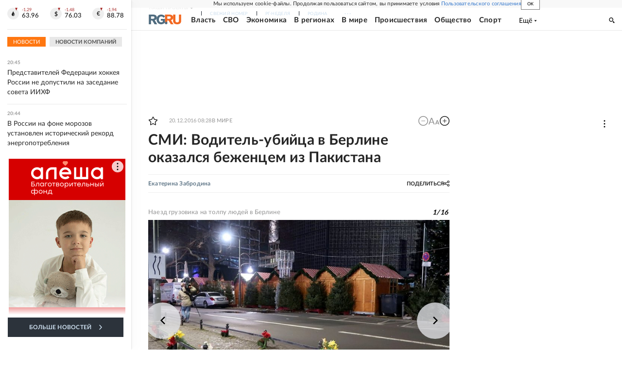

--- FILE ---
content_type: text/html
request_url: https://tns-counter.ru/nc01a**R%3Eundefined*rg_ru/ru/UTF-8/tmsec=mx3_rg_ru/970973084***
body_size: 17
content:
EB08781F697264B9G1769104569:EB08781F697264B9G1769104569